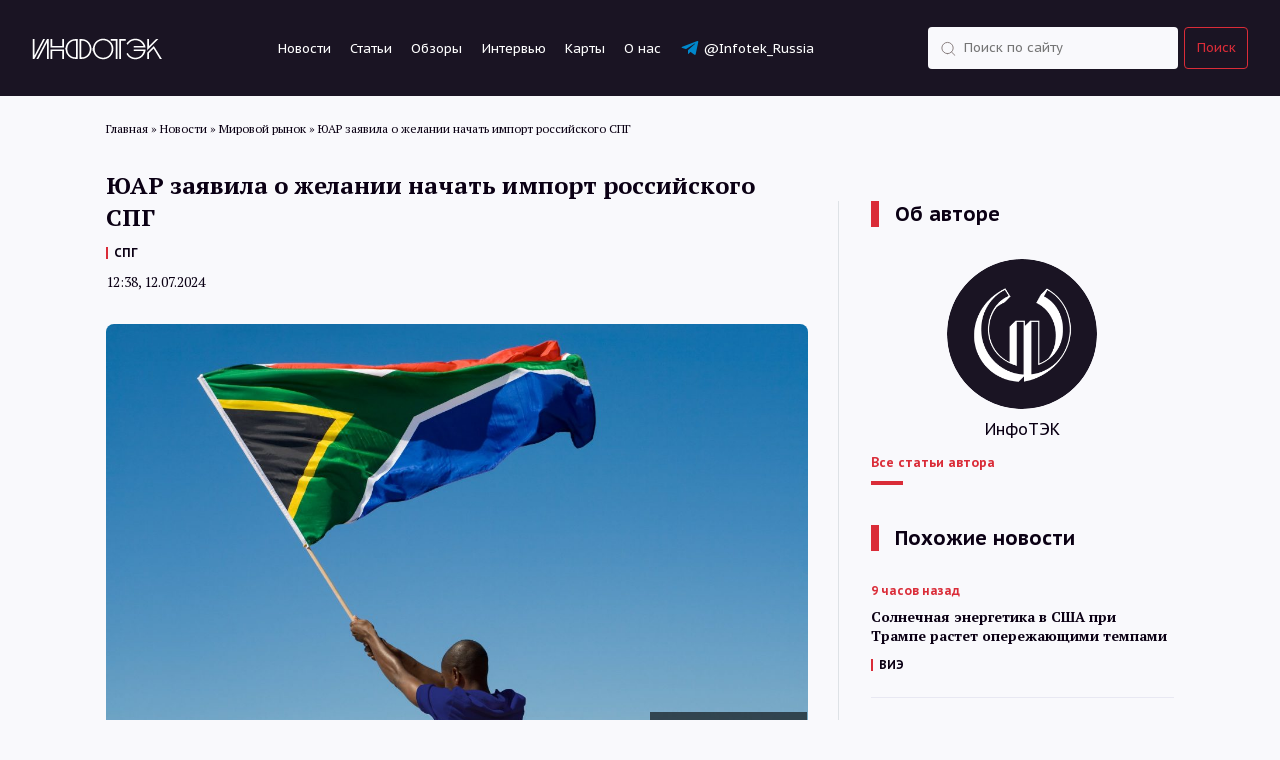

--- FILE ---
content_type: text/html; charset=UTF-8
request_url: https://itek.ru/news/juar-zayavila-o-zhelanii-nachat-import-rossijskogo-spg/
body_size: 10121
content:
<!doctype html>
<html lang="ru-RU">
    <head>
        <meta charset="UTF-8">
        <!--[if IE]>
            <meta http-equiv="X-UA-Compatible" content="IE = edge">
        <![endif]-->
        <meta name="viewport" content="width=device-width,initial-scale=1">
        <script id="yookassa-own-payment-methods-head">
window.yookassaOwnPaymentMethods = ["yookassa_epl"];
</script>
<meta name='robots' content='index, follow, max-image-preview:large, max-snippet:-1, max-video-preview:-1' />

	<!-- This site is optimized with the Yoast SEO plugin v25.6 - https://yoast.com/wordpress/plugins/seo/ -->
	<title>ЮАР жаждет российского газа | ИнфоТЭК</title>
	<meta name="description" content="Южно-африканская республика заинтересована в начале импорта российского сжиженного природного газа, что может привести к увеличению товарооборота между странами.
&quot;Мы хотим увеличить торговлю с Рос..." />
	<link rel="canonical" href="https://itek.ru/news/juar-zayavila-o-zhelanii-nachat-import-rossijskogo-spg/" />
	<meta property="og:locale" content="ru_RU" />
	<meta property="og:type" content="article" />
	<meta property="og:title" content="ЮАР жаждет российского газа" />
	<meta property="og:description" content="Южно-африканская республика заинтересована в начале импорта российского сжиженного природного газа, что может привести к увеличению товарооборота между странами. &#171;Мы хотим увеличить торговлю с Россией. Мы являемся членами БРИКС и нам не следует стесняться импорта российского газа&#187;, – заявил в южноамериканском парламенте министр минеральных и нефтяных ресурсов ЮАР Гведе Манташе. Российский СПГ может стать сырьем для [&hellip;]" />
	<meta property="og:url" content="https://itek.ru/news/juar-zayavila-o-zhelanii-nachat-import-rossijskogo-spg/" />
	<meta property="og:site_name" content="ИнфоТЭК" />
	<meta property="og:image" content="https://itek.ru/wp-content/uploads/2024/07/juar.jpg" />
	<meta property="og:image:width" content="2400" />
	<meta property="og:image:height" content="1478" />
	<meta property="og:image:type" content="image/jpeg" />
	<meta name="twitter:card" content="summary_large_image" />
	<meta name="twitter:title" content="ЮАР жаждет российского газа" />
	<meta name="twitter:description" content="Южно-африканская республика заинтересована в начале импорта российского сжиженного природного газа, что может привести к увеличению товарооборота между странами.
&quot;Мы хотим увеличить торговлю с Рос..." />
	<script type="application/ld+json" class="yoast-schema-graph">{"@context":"https://schema.org","@graph":[{"@type":"WebPage","@id":"https://itek.ru/news/juar-zayavila-o-zhelanii-nachat-import-rossijskogo-spg/","url":"https://itek.ru/news/juar-zayavila-o-zhelanii-nachat-import-rossijskogo-spg/","name":"ЮАР заявила о желании начать импорт российского СПГ | ИнфоТЭК","isPartOf":{"@id":"https://itek.ru/#website"},"primaryImageOfPage":{"@id":"https://itek.ru/news/juar-zayavila-o-zhelanii-nachat-import-rossijskogo-spg/#primaryimage"},"image":{"@id":"https://itek.ru/news/juar-zayavila-o-zhelanii-nachat-import-rossijskogo-spg/#primaryimage"},"thumbnailUrl":"https://itek.ru/wp-content/uploads/2024/07/juar.jpg","datePublished":"2024-07-12T09:38:49+00:00","inLanguage":"ru-RU","potentialAction":[{"@type":"ReadAction","target":["https://itek.ru/news/juar-zayavila-o-zhelanii-nachat-import-rossijskogo-spg/"]}]},{"@type":"ImageObject","inLanguage":"ru-RU","@id":"https://itek.ru/news/juar-zayavila-o-zhelanii-nachat-import-rossijskogo-spg/#primaryimage","url":"https://itek.ru/wp-content/uploads/2024/07/juar.jpg","contentUrl":"https://itek.ru/wp-content/uploads/2024/07/juar.jpg","width":2400,"height":1478},{"@type":"WebSite","@id":"https://itek.ru/#website","url":"https://itek.ru/","name":"ИнфоТЭК","description":"Новости ТЭК России и мира, аналитика, мнения","publisher":{"@id":"https://itek.ru/#organization"},"potentialAction":[{"@type":"SearchAction","target":{"@type":"EntryPoint","urlTemplate":"https://itek.ru/?s={search_term_string}"},"query-input":{"@type":"PropertyValueSpecification","valueRequired":true,"valueName":"search_term_string"}}],"inLanguage":"ru-RU"},{"@type":"Organization","@id":"https://itek.ru/#organization","name":"ИнфоТЭК-Терминал","alternateName":"ИнфоТЭК","url":"https://itek.ru/","logo":{"@type":"ImageObject","inLanguage":"ru-RU","@id":"https://itek.ru/#/schema/logo/image/","url":"https://itek.ru/wp-content/uploads/2023/09/Black-bg-flat.png","contentUrl":"https://itek.ru/wp-content/uploads/2023/09/Black-bg-flat.png","width":361,"height":359,"caption":"ИнфоТЭК-Терминал"},"image":{"@id":"https://itek.ru/#/schema/logo/image/"},"sameAs":["https://t.me/Infotek_Russia"]}]}</script>
	<!-- / Yoast SEO plugin. -->


<link rel='stylesheet' id='wp-block-library-css' href='https://itek.ru/wp-includes/css/dist/block-library/style.min.css?ver=6.6.1' media='all' />
<style id='co-authors-plus-coauthors-style-inline-css'>
.wp-block-co-authors-plus-coauthors.is-layout-flow [class*=wp-block-co-authors-plus]{display:inline}

</style>
<style id='co-authors-plus-avatar-style-inline-css'>
.wp-block-co-authors-plus-avatar :where(img){height:auto;max-width:100%;vertical-align:bottom}.wp-block-co-authors-plus-coauthors.is-layout-flow .wp-block-co-authors-plus-avatar :where(img){vertical-align:middle}.wp-block-co-authors-plus-avatar:is(.alignleft,.alignright){display:table}.wp-block-co-authors-plus-avatar.aligncenter{display:table;margin-inline:auto}

</style>
<style id='co-authors-plus-image-style-inline-css'>
.wp-block-co-authors-plus-image{margin-bottom:0}.wp-block-co-authors-plus-image :where(img){height:auto;max-width:100%;vertical-align:bottom}.wp-block-co-authors-plus-coauthors.is-layout-flow .wp-block-co-authors-plus-image :where(img){vertical-align:middle}.wp-block-co-authors-plus-image:is(.alignfull,.alignwide) :where(img){width:100%}.wp-block-co-authors-plus-image:is(.alignleft,.alignright){display:table}.wp-block-co-authors-plus-image.aligncenter{display:table;margin-inline:auto}

</style>
<style id='classic-theme-styles-inline-css'>
/*! This file is auto-generated */
.wp-block-button__link{color:#fff;background-color:#32373c;border-radius:9999px;box-shadow:none;text-decoration:none;padding:calc(.667em + 2px) calc(1.333em + 2px);font-size:1.125em}.wp-block-file__button{background:#32373c;color:#fff;text-decoration:none}
</style>
<style id='global-styles-inline-css'>
:root{--wp--preset--aspect-ratio--square: 1;--wp--preset--aspect-ratio--4-3: 4/3;--wp--preset--aspect-ratio--3-4: 3/4;--wp--preset--aspect-ratio--3-2: 3/2;--wp--preset--aspect-ratio--2-3: 2/3;--wp--preset--aspect-ratio--16-9: 16/9;--wp--preset--aspect-ratio--9-16: 9/16;--wp--preset--color--black: #000000;--wp--preset--color--cyan-bluish-gray: #abb8c3;--wp--preset--color--white: #ffffff;--wp--preset--color--pale-pink: #f78da7;--wp--preset--color--vivid-red: #cf2e2e;--wp--preset--color--luminous-vivid-orange: #ff6900;--wp--preset--color--luminous-vivid-amber: #fcb900;--wp--preset--color--light-green-cyan: #7bdcb5;--wp--preset--color--vivid-green-cyan: #00d084;--wp--preset--color--pale-cyan-blue: #8ed1fc;--wp--preset--color--vivid-cyan-blue: #0693e3;--wp--preset--color--vivid-purple: #9b51e0;--wp--preset--gradient--vivid-cyan-blue-to-vivid-purple: linear-gradient(135deg,rgba(6,147,227,1) 0%,rgb(155,81,224) 100%);--wp--preset--gradient--light-green-cyan-to-vivid-green-cyan: linear-gradient(135deg,rgb(122,220,180) 0%,rgb(0,208,130) 100%);--wp--preset--gradient--luminous-vivid-amber-to-luminous-vivid-orange: linear-gradient(135deg,rgba(252,185,0,1) 0%,rgba(255,105,0,1) 100%);--wp--preset--gradient--luminous-vivid-orange-to-vivid-red: linear-gradient(135deg,rgba(255,105,0,1) 0%,rgb(207,46,46) 100%);--wp--preset--gradient--very-light-gray-to-cyan-bluish-gray: linear-gradient(135deg,rgb(238,238,238) 0%,rgb(169,184,195) 100%);--wp--preset--gradient--cool-to-warm-spectrum: linear-gradient(135deg,rgb(74,234,220) 0%,rgb(151,120,209) 20%,rgb(207,42,186) 40%,rgb(238,44,130) 60%,rgb(251,105,98) 80%,rgb(254,248,76) 100%);--wp--preset--gradient--blush-light-purple: linear-gradient(135deg,rgb(255,206,236) 0%,rgb(152,150,240) 100%);--wp--preset--gradient--blush-bordeaux: linear-gradient(135deg,rgb(254,205,165) 0%,rgb(254,45,45) 50%,rgb(107,0,62) 100%);--wp--preset--gradient--luminous-dusk: linear-gradient(135deg,rgb(255,203,112) 0%,rgb(199,81,192) 50%,rgb(65,88,208) 100%);--wp--preset--gradient--pale-ocean: linear-gradient(135deg,rgb(255,245,203) 0%,rgb(182,227,212) 50%,rgb(51,167,181) 100%);--wp--preset--gradient--electric-grass: linear-gradient(135deg,rgb(202,248,128) 0%,rgb(113,206,126) 100%);--wp--preset--gradient--midnight: linear-gradient(135deg,rgb(2,3,129) 0%,rgb(40,116,252) 100%);--wp--preset--font-size--small: 13px;--wp--preset--font-size--medium: 20px;--wp--preset--font-size--large: 36px;--wp--preset--font-size--x-large: 42px;--wp--preset--spacing--20: 0.44rem;--wp--preset--spacing--30: 0.67rem;--wp--preset--spacing--40: 1rem;--wp--preset--spacing--50: 1.5rem;--wp--preset--spacing--60: 2.25rem;--wp--preset--spacing--70: 3.38rem;--wp--preset--spacing--80: 5.06rem;--wp--preset--shadow--natural: 6px 6px 9px rgba(0, 0, 0, 0.2);--wp--preset--shadow--deep: 12px 12px 50px rgba(0, 0, 0, 0.4);--wp--preset--shadow--sharp: 6px 6px 0px rgba(0, 0, 0, 0.2);--wp--preset--shadow--outlined: 6px 6px 0px -3px rgba(255, 255, 255, 1), 6px 6px rgba(0, 0, 0, 1);--wp--preset--shadow--crisp: 6px 6px 0px rgba(0, 0, 0, 1);}:where(.is-layout-flex){gap: 0.5em;}:where(.is-layout-grid){gap: 0.5em;}body .is-layout-flex{display: flex;}.is-layout-flex{flex-wrap: wrap;align-items: center;}.is-layout-flex > :is(*, div){margin: 0;}body .is-layout-grid{display: grid;}.is-layout-grid > :is(*, div){margin: 0;}:where(.wp-block-columns.is-layout-flex){gap: 2em;}:where(.wp-block-columns.is-layout-grid){gap: 2em;}:where(.wp-block-post-template.is-layout-flex){gap: 1.25em;}:where(.wp-block-post-template.is-layout-grid){gap: 1.25em;}.has-black-color{color: var(--wp--preset--color--black) !important;}.has-cyan-bluish-gray-color{color: var(--wp--preset--color--cyan-bluish-gray) !important;}.has-white-color{color: var(--wp--preset--color--white) !important;}.has-pale-pink-color{color: var(--wp--preset--color--pale-pink) !important;}.has-vivid-red-color{color: var(--wp--preset--color--vivid-red) !important;}.has-luminous-vivid-orange-color{color: var(--wp--preset--color--luminous-vivid-orange) !important;}.has-luminous-vivid-amber-color{color: var(--wp--preset--color--luminous-vivid-amber) !important;}.has-light-green-cyan-color{color: var(--wp--preset--color--light-green-cyan) !important;}.has-vivid-green-cyan-color{color: var(--wp--preset--color--vivid-green-cyan) !important;}.has-pale-cyan-blue-color{color: var(--wp--preset--color--pale-cyan-blue) !important;}.has-vivid-cyan-blue-color{color: var(--wp--preset--color--vivid-cyan-blue) !important;}.has-vivid-purple-color{color: var(--wp--preset--color--vivid-purple) !important;}.has-black-background-color{background-color: var(--wp--preset--color--black) !important;}.has-cyan-bluish-gray-background-color{background-color: var(--wp--preset--color--cyan-bluish-gray) !important;}.has-white-background-color{background-color: var(--wp--preset--color--white) !important;}.has-pale-pink-background-color{background-color: var(--wp--preset--color--pale-pink) !important;}.has-vivid-red-background-color{background-color: var(--wp--preset--color--vivid-red) !important;}.has-luminous-vivid-orange-background-color{background-color: var(--wp--preset--color--luminous-vivid-orange) !important;}.has-luminous-vivid-amber-background-color{background-color: var(--wp--preset--color--luminous-vivid-amber) !important;}.has-light-green-cyan-background-color{background-color: var(--wp--preset--color--light-green-cyan) !important;}.has-vivid-green-cyan-background-color{background-color: var(--wp--preset--color--vivid-green-cyan) !important;}.has-pale-cyan-blue-background-color{background-color: var(--wp--preset--color--pale-cyan-blue) !important;}.has-vivid-cyan-blue-background-color{background-color: var(--wp--preset--color--vivid-cyan-blue) !important;}.has-vivid-purple-background-color{background-color: var(--wp--preset--color--vivid-purple) !important;}.has-black-border-color{border-color: var(--wp--preset--color--black) !important;}.has-cyan-bluish-gray-border-color{border-color: var(--wp--preset--color--cyan-bluish-gray) !important;}.has-white-border-color{border-color: var(--wp--preset--color--white) !important;}.has-pale-pink-border-color{border-color: var(--wp--preset--color--pale-pink) !important;}.has-vivid-red-border-color{border-color: var(--wp--preset--color--vivid-red) !important;}.has-luminous-vivid-orange-border-color{border-color: var(--wp--preset--color--luminous-vivid-orange) !important;}.has-luminous-vivid-amber-border-color{border-color: var(--wp--preset--color--luminous-vivid-amber) !important;}.has-light-green-cyan-border-color{border-color: var(--wp--preset--color--light-green-cyan) !important;}.has-vivid-green-cyan-border-color{border-color: var(--wp--preset--color--vivid-green-cyan) !important;}.has-pale-cyan-blue-border-color{border-color: var(--wp--preset--color--pale-cyan-blue) !important;}.has-vivid-cyan-blue-border-color{border-color: var(--wp--preset--color--vivid-cyan-blue) !important;}.has-vivid-purple-border-color{border-color: var(--wp--preset--color--vivid-purple) !important;}.has-vivid-cyan-blue-to-vivid-purple-gradient-background{background: var(--wp--preset--gradient--vivid-cyan-blue-to-vivid-purple) !important;}.has-light-green-cyan-to-vivid-green-cyan-gradient-background{background: var(--wp--preset--gradient--light-green-cyan-to-vivid-green-cyan) !important;}.has-luminous-vivid-amber-to-luminous-vivid-orange-gradient-background{background: var(--wp--preset--gradient--luminous-vivid-amber-to-luminous-vivid-orange) !important;}.has-luminous-vivid-orange-to-vivid-red-gradient-background{background: var(--wp--preset--gradient--luminous-vivid-orange-to-vivid-red) !important;}.has-very-light-gray-to-cyan-bluish-gray-gradient-background{background: var(--wp--preset--gradient--very-light-gray-to-cyan-bluish-gray) !important;}.has-cool-to-warm-spectrum-gradient-background{background: var(--wp--preset--gradient--cool-to-warm-spectrum) !important;}.has-blush-light-purple-gradient-background{background: var(--wp--preset--gradient--blush-light-purple) !important;}.has-blush-bordeaux-gradient-background{background: var(--wp--preset--gradient--blush-bordeaux) !important;}.has-luminous-dusk-gradient-background{background: var(--wp--preset--gradient--luminous-dusk) !important;}.has-pale-ocean-gradient-background{background: var(--wp--preset--gradient--pale-ocean) !important;}.has-electric-grass-gradient-background{background: var(--wp--preset--gradient--electric-grass) !important;}.has-midnight-gradient-background{background: var(--wp--preset--gradient--midnight) !important;}.has-small-font-size{font-size: var(--wp--preset--font-size--small) !important;}.has-medium-font-size{font-size: var(--wp--preset--font-size--medium) !important;}.has-large-font-size{font-size: var(--wp--preset--font-size--large) !important;}.has-x-large-font-size{font-size: var(--wp--preset--font-size--x-large) !important;}
:where(.wp-block-post-template.is-layout-flex){gap: 1.25em;}:where(.wp-block-post-template.is-layout-grid){gap: 1.25em;}
:where(.wp-block-columns.is-layout-flex){gap: 2em;}:where(.wp-block-columns.is-layout-grid){gap: 2em;}
:root :where(.wp-block-pullquote){font-size: 1.5em;line-height: 1.6;}
</style>
<link rel='stylesheet' id='woocommerce-layout-css' href='https://itek.ru/wp-content/plugins/woocommerce/assets/css/woocommerce-layout.css?ver=9.8.6' media='all' />
<link rel='stylesheet' id='woocommerce-smallscreen-css' href='https://itek.ru/wp-content/plugins/woocommerce/assets/css/woocommerce-smallscreen.css?ver=9.8.6' media='only screen and (max-width: 768px)' />
<link rel='stylesheet' id='woocommerce-general-css' href='https://itek.ru/wp-content/plugins/woocommerce/assets/css/woocommerce.css?ver=9.8.6' media='all' />
<style id='woocommerce-inline-inline-css'>
.woocommerce form .form-row .required { visibility: visible; }
</style>
<link rel='stylesheet' id='brands-styles-css' href='https://itek.ru/wp-content/plugins/woocommerce/assets/css/brands.css?ver=9.8.6' media='all' />
<link rel='stylesheet' id='infotek-style-css' href='https://itek.ru/wp-content/themes/infotek/css/main.min.css?ver=1769035658' media='all' />
<link rel='stylesheet' id='fancybox-style-css' href='https://itek.ru/wp-content/themes/infotek/css/jquery.fancybox.min.css?ver=6.6.1' media='all' />
<script src="https://itek.ru/wp-includes/js/jquery/jquery.min.js?ver=3.7.1" id="jquery-core-js"></script>
<script src="https://itek.ru/wp-includes/js/jquery/jquery-migrate.min.js?ver=3.4.1" id="jquery-migrate-js"></script>
<script src="https://itek.ru/wp-content/plugins/woocommerce/assets/js/jquery-blockui/jquery.blockUI.min.js?ver=2.7.0-wc.9.8.6" id="jquery-blockui-js" defer data-wp-strategy="defer"></script>
<script id="wc-add-to-cart-js-extra">
var wc_add_to_cart_params = {"ajax_url":"\/wp-admin\/admin-ajax.php","wc_ajax_url":"\/?wc-ajax=%%endpoint%%","i18n_view_cart":"\u041f\u0440\u043e\u0441\u043c\u043e\u0442\u0440 \u043a\u043e\u0440\u0437\u0438\u043d\u044b","cart_url":"https:\/\/itek.ru\/cart\/","is_cart":"","cart_redirect_after_add":"yes"};
</script>
<script src="https://itek.ru/wp-content/plugins/woocommerce/assets/js/frontend/add-to-cart.min.js?ver=9.8.6" id="wc-add-to-cart-js" defer data-wp-strategy="defer"></script>
<script src="https://itek.ru/wp-content/plugins/woocommerce/assets/js/js-cookie/js.cookie.min.js?ver=2.1.4-wc.9.8.6" id="js-cookie-js" defer data-wp-strategy="defer"></script>
<script id="woocommerce-js-extra">
var woocommerce_params = {"ajax_url":"\/wp-admin\/admin-ajax.php","wc_ajax_url":"\/?wc-ajax=%%endpoint%%","i18n_password_show":"\u041f\u043e\u043a\u0430\u0437\u0430\u0442\u044c \u043f\u0430\u0440\u043e\u043b\u044c","i18n_password_hide":"\u0421\u043a\u0440\u044b\u0442\u044c \u043f\u0430\u0440\u043e\u043b\u044c"};
</script>
<script src="https://itek.ru/wp-content/plugins/woocommerce/assets/js/frontend/woocommerce.min.js?ver=9.8.6" id="woocommerce-js" defer data-wp-strategy="defer"></script>
	<noscript><style>.woocommerce-product-gallery{ opacity: 1 !important; }</style></noscript>
	<link rel="amphtml" href="https://itek.ru/news/juar-zayavila-o-zhelanii-nachat-import-rossijskogo-spg/amp/"><link rel="icon" href="https://itek.ru/wp-content/uploads/2023/10/cropped-android-chrome-512x512-1-32x32.png" sizes="32x32" />
<link rel="icon" href="https://itek.ru/wp-content/uploads/2023/10/cropped-android-chrome-512x512-1-192x192.png" sizes="192x192" />
<link rel="apple-touch-icon" href="https://itek.ru/wp-content/uploads/2023/10/cropped-android-chrome-512x512-1-180x180.png" />
<meta name="msapplication-TileImage" content="https://itek.ru/wp-content/uploads/2023/10/cropped-android-chrome-512x512-1-270x270.png" />
        <link rel="preconnect" href="https://fonts.gstatic.com" crossorigin>
        <link href="https://fonts.googleapis.com/css2?family=PT+Sans+Caption:wght@400;700&family=PT+Sans:wght@400;700&family=PT+Serif:wght@400;700&display=swap" rel="stylesheet" />
        <link rel="apple-touch-icon" sizes="180x180" href="/wp-content/themes/infotek/apple-touch-icon.png">
        <link rel="icon" type="image/png" sizes="32x32" href="/wp-content/themes/infotek/favicon-32x32.png">
        <link rel="icon" type="image/png" sizes="16x16" href="/wp-content/themes/infotek/favicon-16x16.png">
        <link rel="manifest" href="/wp-content/themes/infotek/site.webmanifest">
        <link rel="mask-icon" href="/wp-content/themes/infotek/safari-pinned-tab.svg" color="#5bbad5">
        <meta name="msapplication-TileColor" content="#2b5797">
        <meta name="theme-color" content="#ffffff">
        <!-- Yandex.Metrika counter -->
		<script type="text/javascript">
		   (function(m,e,t,r,i,k,a){m[i]=m[i]||function(){(m[i].a=m[i].a||[]).push(arguments)};
		   m[i].l=1*new Date();
		   for (var j = 0; j < document.scripts.length; j++) {if (document.scripts[j].src === r) { return; }}
		   k=e.createElement(t),a=e.getElementsByTagName(t)[0],k.async=1,k.src=r,a.parentNode.insertBefore(k,a)})
		   (window, document, "script", "https://mc.yandex.ru/metrika/tag.js", "ym");

		   ym(88278054, "init", {
				clickmap:true,
				trackLinks:true,
				accurateTrackBounce:true
		   });
		</script>
        <!-- /Yandex.Metrika counter -->
		<!-- Google tag (gtag.js) -->
		<script async src="https://www.googletagmanager.com/gtag/js?id=G-RP5YDPZE4C"></script>
		<script>
		  window.dataLayer = window.dataLayer || [];
		  function gtag(){dataLayer.push(arguments);}
		  gtag('js', new Date());

		  gtag('config', 'G-RP5YDPZE4C');
		</script>
        <!-- Top.Mail.Ru counter -->
        <script type="text/javascript">
            var _tmr = window._tmr || (window._tmr = []);
            _tmr.push({id: "3473586", type: "pageView", start: (new Date()).getTime()});
            (function (d, w, id) {
                if (d.getElementById(id)) return;
                var ts = d.createElement("script"); ts.type = "text/javascript"; ts.async = true; ts.id = id;
                ts.src = "https://top-fwz1.mail.ru/js/code.js";
                var f = function () {var s = d.getElementsByTagName("script")[0]; s.parentNode.insertBefore(ts, s);};
                if (w.opera == "[object Opera]") { d.addEventListener("DOMContentLoaded", f, false); } else { f(); }
            })(document, window, "tmr-code");
        </script>
        <!-- /Top.Mail.Ru counter -->
        <!-- Yandex.RTB -->
        <script>window.yaContextCb=window.yaContextCb||[]</script>
        <script src="https://yandex.ru/ads/system/context.js" async></script>
        <!-- /Yandex.RTB -->
    </head>
    <body>
        <noscript><div><img src="https://mc.yandex.ru/watch/88278054" style="position:absolute; left:-9999px;" alt="" /></div></noscript>
        <noscript><div><img src="https://top-fwz1.mail.ru/counter?id=3473586;js=na" style="position:absolute;left:-9999px;" alt="Top.Mail.Ru" /></div></noscript>
        <header>
            <div class="header-wrapper">
                <a href="/" class="logo">
                    <img src="/wp-content/themes/infotek/images/theme/logo.svg" alt="Infotek">
                </a>
                <nav class="menu">
                    <a href="https://itek.ru/news/">Новости</a>
<a href="https://itek.ru/analytics/">Статьи</a>
<a href="https://itek.ru/reviews/">Обзоры</a>
<a href="https://itek.ru/category/interview/?type=analytics">Интервью</a>
<a href="https://itek.ru/product-category/maps/">Карты</a>
<a href="https://itek.ru/about/">О нас</a>
<a target="_blank" rel="noopener" href="https://t.me/Infotek_Russia">@Infotek_Russia</a>
                </nav>
                <form class="search-form" action="https://itek.ru" method="get">
                    <div class="form-element search d-flex justify-content-between flex-row">
                        <input class="search" type="text" name="s" value="" placeholder="Поиск по сайту" required />
                        <input type="hidden" name="orderby" value="date" />
                        <button type="submit">Поиск</button>
                    </div>
                </form>
            </div>
            <div class="mobile-menu_trigger">
                <div class="line"></div>
                <div class="line"></div>
                <div class="line"></div>
            </div>
            <div class="mobile-menu">
                <div>
                    <nav class="mobile-menu_links text-white">
                        <form action="https://itek.ru" class="mobile-menu_search-form mb-40" method="GET">
                            <div class="form-element search">
                                <input class="search" type="text" name="s" value="" placeholder="Поиск по сайту" required />
                                <input type="hidden" name="orderby" value="date" />
                                <button type="submit">Поиск</button>
                            </div>
                        </form>
                        <a href="https://itek.ru/news/">Новости</a>
<a href="https://itek.ru/analytics/">Статьи</a>
<a href="https://itek.ru/reviews/">Обзоры</a>
<a href="https://itek.ru/category/interview/?type=analytics">Интервью</a>
<a href="https://itek.ru/product-category/maps/">Карты</a>
<a href="https://itek.ru/about/">О нас</a>
<a target="_blank" rel="noopener" href="https://t.me/Infotek_Russia">@Infotek_Russia</a>
                    </nav>
                </div>
            </div>
        </header>
		        <div id="main-wrapper" class="wrapper">
            <div class="breadcrumbs container" itemscope itemtype="http://schema.org/BreadcrumbList"><span itemprop="itemListElement" itemscope itemtype="http://schema.org/ListItem"><a href="https://itek.ru" itemprop="item"><span itemprop="name">Главная</span></a><meta itemprop="position" content="1" /></span><span class="sep"> » </span>
<span itemprop="itemListElement" itemscope itemtype="http://schema.org/ListItem"><a href="https://itek.ru/news/" itemprop="item"><span itemprop="name">Новости</span></a><meta itemprop="position" content="2" /></span><span class="sep"> » </span>
<span itemprop="itemListElement" itemscope itemtype="http://schema.org/ListItem"><a href="https://itek.ru/category/world-market/" itemprop="item"><span itemprop="name">Мировой рынок</span></a><meta itemprop="position" content="3" /></span><span class="sep"> » </span>
<span itemprop="itemListElement" itemscope itemtype="http://schema.org/ListItem"><span itemprop="name">ЮАР заявила о желании начать импорт российского СПГ</span><meta itemprop="position" content="4" /></span></div>
        <div class="news-block">
        <div class="container news-container">
            <div class="row">
                <div class="col-lg-8 mb-64">
					<div class="article_meta" itemscope="" itemtype="https://schema.org/NewsArticle">
                        <div itemprop="datePublished">2024-07-12T12:38:49+03:00</div>
                        <div itemprop="dateModified">2024-07-12T12:38:49+03:00</div>
                        <div itemprop="mainEntityOfPage">https://itek.ru/news/juar-zayavila-o-zhelanii-nachat-import-rossijskogo-spg/</div>
                        <div itemprop="headline">ЮАР заявила о желании начать импорт российского СПГ</div>
                        <div itemprop="image">https://itek.ru/wp-content/uploads/2024/07/juar-1200x739.jpg</div>
                        <div itemprop="publisher" itemscope="" itemtype="http://schema.org/Person">
                            <div itemprop="name">ИнфоТЭК</div>
                            <a href="https://itek.ru" itemprop="url"></a>
                        </div>
                        <div itemprop="articleBody"></div>
                                                                                <div itemprop="author" itemscope="" itemtype="https://schema.org/Person">
                                <div itemprop="name">ИнфоТЭК</div>
                                <a href="https://itek.ru/author/redaktor/" itemprop="url"></a>
                            </div>
                                                                        </div>
                    <div class="news-block__title">
                        <h1>ЮАР заявила о желании начать импорт российского СПГ</h1>
                                                    <nav class="links-menu dark"><a href="https://itek.ru/tag/spg/" rel="tag">СПГ</a></nav>
                                                <time class="date" datetime="2024-07-12T12:38:00+0000">12:38, 12.07.2024</time>
                                            </div>
                    <div class="news-block__content">
                                                                                <div class="news-block__top-image">
                                <img src="https://itek.ru/wp-content/uploads/2024/07/juar-1200x739.jpg" alt='ЮАР заявила о желании начать импорт российского СПГ' />
                                                                    <div class="photo-author">Фото: shutterstock.com</div>
                                                            </div>
                                                <p>Южно-африканская республика заинтересована в начале импорта российского сжиженного природного газа, что может привести к увеличению товарооборота между странами.</p>
<blockquote><p>&#171;Мы хотим увеличить торговлю с Россией. Мы являемся членами БРИКС и нам не следует стесняться импорта российского газа&#187;, – заявил в южноамериканском парламенте министр минеральных и нефтяных ресурсов ЮАР Гведе Манташе.</p></blockquote>
<p>Российский СПГ может стать сырьем для завода по переработке газа в синтетическое жидкое топливо в городе Мосселбай на юге страны.</p>
<p>Gazprombank Africa с декабря 2023 года уже является партнером по модернизации этого завода, работа которого была остановлена в 2020 году.</p>
<p>Для властей ЮАР скорейший запуск завода является приоритетным проектом для энергобезопасности страны, которая и так испытывает ряд проблем в сфере энергетики.</p>
<p>В самом ЮАР нет крупных месторождений газа, страна его закупает в Мозамбике и Катаре. Кроме того, республика намерена в перспективе заменить угольные ТЭС на газовые, что потребует дополнительные объемы поставок.</p>
                        <div class="news-block__subscribe">
                            <span class="title">Следите за нашими новостями в удобном формате</span>
                            <div class="news-subscribe__links">
                                <a class="link dzen" target="_blank" rel="nofollow" href="https://dzen.ru/news/?favid=254169499">Перейти в <span>Дзен</span></a>
                                <a class="link telegram" target="_blank" rel="nofollow" href="https://t.me/Infotek_Russia">Канал в <span>Telegram</span></a>
                            </div>
                        </div>
                        <div class="ya-share2" data-curtain data-shape="round" data-services="vkontakte,odnoklassniki,telegram,viber,whatsapp"></div>
                    </div>
                </div>
                    <div class="col-lg-4 news-right single-column__right">
        <div class="articles-wrapper border-left pl-32">
            	<h3 class="bordered-title">Об авторе</h3>
					<div class="about-author">
			<div class="about-author__image">
				<img src="https://itek.ru/wp-content/uploads/2022/04/avatar_user_2_1649661869.png" alt='ИнфоТЭК' />
			</div>
			<div class="about-author__info">
				<div class="about-author__info-name text-center">ИнфоТЭК</div>
								<a href="https://itek.ru/author/redaktor/" class="about-author__info-link">Все статьи автора</a>
			</div>
		</div>
	            <h3 class="bordered-title">Похожие новости</h3>                                            <div class="articles-list__item">
                    <time datetime="2026-01-21T16:36:22+03:00" class="articles-list__item-time">9 часов назад</time>
                    <a href="https://itek.ru/news/solnechnaya-energetika-v-ssha-pri-trampe-rastet-operezhajushhimi-tempami/" class="articles-list__item-title">Солнечная энергетика в США при Трампе растет опережающими темпами</a>
                                            <nav class="links-menu"><a href="https://itek.ru/tag/vie/" rel="tag">ВИЭ</a></nav>
                                    </div>
                                            <div class="articles-list__item">
                    <time datetime="2026-01-21T16:30:53+03:00" class="articles-list__item-time">9 часов назад</time>
                    <a href="https://itek.ru/news/kanadskaya-laramide-uhodit-iz-kazahstana-iz-za-novogo-zakona-o-nedropolzovanii/" class="articles-list__item-title">Канадская Laramide уходит из Казахстана из-за нового закона о недропользовании</a>
                                            <nav class="links-menu"><a href="https://itek.ru/tag/atom/" rel="tag">АТОМ</a></nav>
                                    </div>
                                            <div class="articles-list__item">
                    <time datetime="2026-01-21T15:14:12+03:00" class="articles-list__item-time">11 часов назад</time>
                    <a href="https://itek.ru/news/eksport-gaza-iz-azerbajdzhana-sokratilsya-na-2-3-v-2025-godu/" class="articles-list__item-title">Экспорт газа из Азербайджана сократился на 2,3% в 2025 году</a>
                                    </div>
                                            <div class="articles-list__item">
                    <time datetime="2026-01-21T12:59:20+03:00" class="articles-list__item-time">13 часов назад</time>
                    <a href="https://itek.ru/news/mea-rossijskij-eksport-nefti-v-dekabre-vyros-pochti-na-9/" class="articles-list__item-title">МЭА: российский экспорт нефти в декабре вырос почти на 9%</a>
                                            <nav class="links-menu"><a href="https://itek.ru/tag/neft/" rel="tag">НЕФТЬ</a></nav>
                                    </div>
                                            <div class="articles-list__item">
                    <time datetime="2026-01-21T10:26:36+03:00" class="articles-list__item-time">15 часов назад</time>
                    <a href="https://itek.ru/news/evrosojuz-narastil-potreblenie-gaza-v-2025-godu-na-6-mlrd-kubometrov/" class="articles-list__item-title">Евросоюз нарастил потребление газа в 2025 году на 6 млрд кубометров</a>
                                            <nav class="links-menu"><a href="https://itek.ru/tag/gaz/" rel="tag">ГАЗ</a></nav>
                                    </div>
                                </div>
    </div>
            </div>
        </div>
    </div>

        </div>
        <footer>
            <div class="container">
                <div class="footer-inner">
                    <div class="row flex-wrap">
                                                                                                        <div class="col-lg-2 col-md-3 col-sm-4 col-6 footer_item">
                    <h3 class="footer-title">Записи</h3>
                                                                                                                                                    <div class="footer-links">
                                        <a href="https://itek.ru/news/">Новости</a>
                                                                                                                                        <a href="https://itek.ru/analytics/">Статьи</a>
                                                                                                                                        <a href="https://itek.ru/reviews/">Обзоры</a>
                                                                                                                                        <a href="https://itek.ru/category/interview/?type=analytics">Интервью</a>
                                    </div>
                                                                                            </div>
                                                                                        <div class="col-lg-2 col-md-3 col-sm-4 col-6 footer_item">
                    <h3 class="footer-title">Рубрики</h3>
                                                                                                                                                    <div class="footer-links">
                                        <a href="https://itek.ru/category/world-market/">Мировой рынок</a>
                                                                                                                                        <a href="https://itek.ru/category/russian-market/">Российский рынок</a>
                                                                                                                                        <a href="https://itek.ru/category/technology/">Технологии</a>
                                                                                                                                        <a href="https://itek.ru/category/ecology/">Экология</a>
                                    </div>
                                                                                            </div>
                                                            <div class="col-lg-4 footer_contacts offset-lg-1 col-sm-4 col-6">
                            <h3 class="footer-title">Связаться с нами</h3>
                            <div class="footer-links">
                                <a href="mailto:editor@itek.ru">editor@itek.ru</a>
                            </div>
                            <div class="social-links">
                                <a class="nx telegram" href="https://t.me/Infotek_Russia" target="_blank" title="Наш Telegram">T</a>
                                <a class="nx zen" href="https://dzen.ru/itek" target="_blank" title="Дзен">Z</a>
                            </div>
                        </div>
                    </div>
					<div class="flex-wrap copyright-wrap">
						<p class="text-center">© ИнфоТЭК</p>
						<p class="text-center">Регистрация СМИ ЭЛ №ФС 77-85206 выдана 27 апреля 2023 г. Федеральной службой по надзору в сфере связи, информационных технологий и массовых коммуникаций</p>
                        <p class="text-center">Главный редактор: Фролов Александр Сергеевич <a href="mailto:editor@itek.ru">editor@itek.ru</a></p>
                        <p class="text-center">Редакция: <a href="mailto:editor@itek.ru">editor@itek.ru</a></p>
                        <p class="text-center"><a class="c-red" href="https://t.me/info_tek_bot" target="_blank">Написать нам в Telegram</a></p>
					</div>
						<div class="counters text-center mb-16">
						<!--LiveInternet counter-->
						<a href="https://www.liveinternet.ru/click" target="_blank">
							<img id="licntF3A1" width="31" height="31" style="border:0" title="LiveInternet" src="[data-uri]" alt=""/>
						</a>
						<script>
							(function(d,s){d.getElementById("licntF3A1").src="https://counter.yadro.ru/hit?t44.4;r"+escape(d.referrer)+((typeof(s)=="undefined")?"":";s"+s.width+"*"+s.height+"*"+(s.colorDepth?s.colorDepth:s.pixelDepth))+";u"+escape(d.URL)+";h"+escape(d.title.substring(0,150))+";"+Math.random()})(document,screen)
						</script>
												<!--/LiveInternet-->
					</div>
                </div>
            </div>
        </footer>
        <link rel='stylesheet' id='wc-blocks-style-css' href='https://itek.ru/wp-content/plugins/woocommerce/assets/client/blocks/wc-blocks.css?ver=wc-9.8.6' media='all' />
<script src="https://itek.ru/wp-content/themes/infotek/js/aos.min.js?ver=6.6.1" id="aos-js"></script>
<script src="https://itek.ru/wp-content/themes/infotek/js/slick.min.js?ver=6.6.1" id="slick-slider-js"></script>
<script src="https://itek.ru/wp-content/themes/infotek/js/jquery.fancybox.min.js?ver=6.6.1" id="fancybox-script-js"></script>
<script src="https://itek.ru/wp-content/themes/infotek/js/scripts.min.js?ver=1.3" id="infotek-main-js"></script>
<script src="https://itek.ru/wp-content/plugins/woocommerce/assets/js/sourcebuster/sourcebuster.min.js?ver=9.8.6" id="sourcebuster-js-js"></script>
<script id="wc-order-attribution-js-extra">
var wc_order_attribution = {"params":{"lifetime":1.0e-5,"session":30,"base64":false,"ajaxurl":"https:\/\/itek.ru\/wp-admin\/admin-ajax.php","prefix":"wc_order_attribution_","allowTracking":true},"fields":{"source_type":"current.typ","referrer":"current_add.rf","utm_campaign":"current.cmp","utm_source":"current.src","utm_medium":"current.mdm","utm_content":"current.cnt","utm_id":"current.id","utm_term":"current.trm","utm_source_platform":"current.plt","utm_creative_format":"current.fmt","utm_marketing_tactic":"current.tct","session_entry":"current_add.ep","session_start_time":"current_add.fd","session_pages":"session.pgs","session_count":"udata.vst","user_agent":"udata.uag"}};
</script>
<script src="https://itek.ru/wp-content/plugins/woocommerce/assets/js/frontend/order-attribution.min.js?ver=9.8.6" id="wc-order-attribution-js"></script>
                    <script>
                document.addEventListener('DOMContentLoaded', () => {
                    setTimeout(function(){
                        (function() {
                            if (window.pluso)if (typeof window.pluso.start == "function") return;
                            if (window.ifpluso==undefined) { window.pluso = 1;
                                var d = document, s = d.createElement('script'), g = 'getElementsByTagName';
                                s.type = 'text/javascript'; s.charset='UTF-8'; s.async = true;
                                s.src = ('https:' == window.location.protocol ? 'https' : 'http')  + '://yastatic.net/share2/share.js';
                                var h=d[g]('body')[0];
                                h.appendChild(s);
                            }
                        })();
                    }, 2500);
                });
            </script>
                <div class="up-btn"><span class="nx" aria-hidden="true">с</span></div>
    </body>
</html>